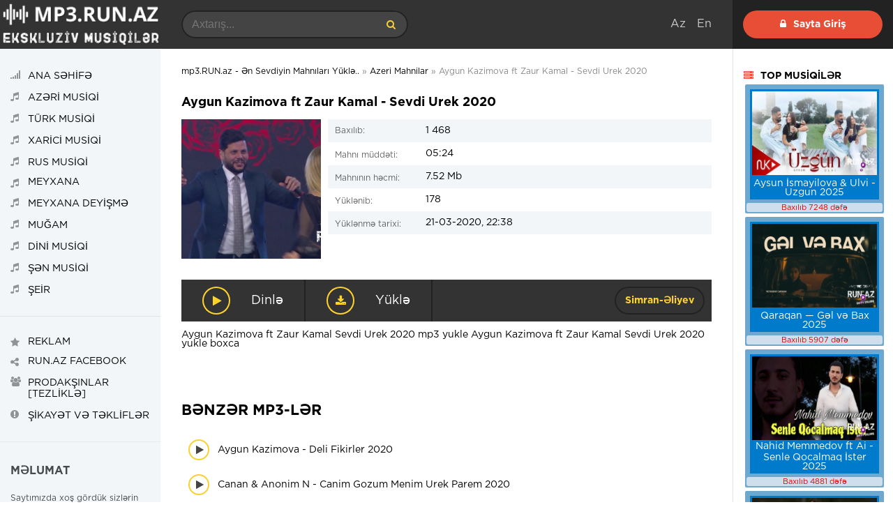

--- FILE ---
content_type: text/html; charset=utf-8
request_url: https://mp3.run.az/azeri/14533-aygun-kazimova-ft-zaur-kamal-sevdi-urek-2020.html
body_size: 7899
content:
<!DOCTYPE html>
<html lang="az">
<head>
<meta charset="utf-8">
<title> Aygun Kazimova ft Zaur Kamal  Sevdi Urek 2020 mp3 yukle,  Aygun Kazimova ft Zaur Kamal  Sevdi Urek 2020 mp3 indir</title>
<meta name="description" content=" Aygun Kazimova ft Zaur Kamal  Sevdi Urek 2020 mp3 yukle,  Aygun Kazimova ft Zaur Kamal  Sevdi Urek 2020 mp3 indir">
<meta name="keywords" content=" Aygun Kazimova ft Zaur Kamal  Sevdi Urek 2020 mp3 yukle,  Aygun Kazimova ft Zaur Kamal  Sevdi Urek 2020 mp3 indir">
<meta name="generator" content="BuludHost.com">
<meta property="og:site_name" content="mp3.RUN.az - Ən Sevdiyin Mahnıları Yüklə..">
<meta property="og:type" content="article">
<meta property="og:title" content="Aygun Kazimova ft Zaur Kamal - Sevdi Urek 2020">
<meta property="og:url" content="https://mp3.run.az/azeri/14533-aygun-kazimova-ft-zaur-kamal-sevdi-urek-2020.html">
<meta property="og:image" content="https://mp3.run.az/uploads/posts/2020-03/thumbs/1584814535_aygun.jpg">
<meta property="og:description" content=" Aygun Kazimova ft Zaur Kamal  Sevdi Urek 2020 mp3 yukle  Aygun Kazimova ft Zaur Kamal   Sevdi Urek 2020 yukle boxcamp3|http://filedeposu.com/storage/file/direct/1ac35c8ed1f8771b6cb5bf6e163db5ff">
<link rel="search" type="application/opensearchdescription+xml" href="https://mp3.run.az/index.php?do=opensearch" title="mp3.RUN.az - Ən Sevdiyin Mahnıları Yüklə..">
<link rel="canonical" href="https://mp3.run.az/azeri/14533-aygun-kazimova-ft-zaur-kamal-sevdi-urek-2020.html">
<link rel="alternate" type="application/rss+xml" title="mp3.RUN.az - Ən Sevdiyin Mahnıları Yüklə.." href="https://mp3.run.az/rss.xml">
<link href="/engine/editor/css/default.css?v=24" rel="stylesheet" type="text/css">
<script src="/engine/classes/js/jquery.js?v=24"></script>
<script src="/engine/classes/js/jqueryui.js?v=24" defer></script>
<script src="/engine/classes/js/dle_js.js?v=24" defer></script>
<script src="/engine/classes/js/bbcodes.js?v=24" defer></script>
<script src="/engine/classes/masha/masha.js?v=24" defer></script>
<meta name="viewport" content="width=device-width, initial-scale=1.0" />
<link rel="shortcut icon" href="/templates/run/images/favicon.png" />
<link href="/templates/run/style/styles.css" type="text/css" rel="stylesheet" />
<link href="/templates/run/style/engine.css" type="text/css" rel="stylesheet" />

<script data-ad-client="ca-pub-1342035337360884" async src="https://pagead2.googlesyndication.com/pagead/js/adsbygoogle.js"></script>

<!--google kod-->
<meta name="google-site-verification" content="G6cUyPE-1QVzJYAHjZK3gpAOiydIcow6SLETLnUWW2s" />

<!-- Global site tag (gtag.js) - Google Analytics -->
<script async src="https://www.googletagmanager.com/gtag/js?id=UA-130272459-1"></script>
<script>
  window.dataLayer = window.dataLayer || [];
  function gtag(){dataLayer.push(arguments);}
  gtag('js', new Date());

  gtag('config', 'UA-130272459-1');
</script>
<!--google kod-->

</head>
<body>   

<div class="wrap">

<div class="wrap-center">

<header class="header fx-row">
<a href="/" class="logo"><img src="/templates/run/images/logo.png" alt=""></a>
<div class="h-mobs">
<div class="btn-menu2"><span class="fa fa-ellipsis-v"></span></div>
<div class="btn-menu"><span class="fa fa-bars"></span></div>
</div>
<div class="h-main fx-row fx-1">
<div class="search-box">
<form id="quicksearch" method="post">
<input type="hidden" name="do" value="search" />
<input type="hidden" name="subaction" value="search" />
<input id="story" name="story" placeholder="Axtarış..." type="text" />
<button type="submit" title="Axtar"><span class="fa fa-search"></span></button>
</form>
</div>
<div class="letter-box">
<div class="letter-item"><span>Аz</span>
<div class="hidden-menu clearfix"></div></div>

<div class="letter-item"><span>En</span>
<div class="hidden-menu clearfix">

</div>
</div>

</div></div>


<div class="login-box-wr ">

<div class="login-btns">
<div class="show-login icon-left btn js-login"><span class="fa fa-lock"></span>Sayta Giriş</div>
</div>

</div>
</header>

<!-- END HEADER -->


<div class="cols fx-row">

<main class="main fx-1">


    
    


<div class="speedbar nowrap">
	<span id="dle-speedbar"><span itemscope itemtype="http://data-vocabulary.org/Breadcrumb"><a href="https://mp3.run.az/" itemprop="url"><span itemprop="title">mp3.RUN.az - Ən Sevdiyin Mahnıları Yüklə..</span></a></span> &raquo; <span itemscope itemtype="http://data-vocabulary.org/Breadcrumb"><a href="https://mp3.run.az/azeri/" itemprop="url"><span itemprop="title">Azeri Mahnilar</span></a></span> &raquo; Aygun Kazimova ft Zaur Kamal - Sevdi Urek 2020</span>
</div>







<div class="sect-items clearfix">
<div id='dle-content'><article class="full ignore-select">

<div class="fcols fx-row">
<h1 style="width: 100%;padding-bottom:15px;"> Aygun Kazimova ft Zaur Kamal - Sevdi Urek 2020</h1>
<div class="fleft">
<div class="fimg">
<img src="/uploads/posts/2020-03/thumbs/1584814535_aygun.jpg" alt="Aygun Kazimova ft Zaur Kamal - Sevdi Urek 2020" />

</div>
</div>

<div class="fright fx-1">


<ul class="finfo">
<li><span>Baxılıb:</span> 1 468</li>


<li><span>Mahnı müddəti:</span> 05:24</li>
<li><span>Mahnının həcmi:</span> 7.52 Mb</li>
<li><span>Yüklənib:</span> 178</li>


<li><span>Yüklənmə tarixi:</span> 21-03-2020, 22:38</li>
</ul>
</div>

</div>


<div class="fbtns item-wrap" data-track="https://filedeposu.com/storage/file/direct/1ac35c8ed1f8771b6cb5bf6e163db5ff" data-title="Aygun Kazimova ft Zaur Kamal - Sevdi Urek 2020">
<div class="fplay item-ctrl item-play" title="Aygun Kazimova ft Zaur Kamal - Sevdi Urek 2020"><span class="fa fa-play"></span><div class="btn-capt">Dinlə</div></div>
<a href="https://filedeposu.com/storage/file/direct/1ac35c8ed1f8771b6cb5bf6e163db5ff" class="fdl" target="_blank" download  title="Yüklə - Download"><span class="fa fa-download"></span><div class="btn-capt">Yüklə</div></a>
<div class="ffav icon-left"><b><a onclick="ShowProfile('Simran-%C6%8Fliyev', 'https://mp3.run.az/user/Simran-%C6%8Fliyev/', '0'); return false;" href="https://mp3.run.az/user/Simran-%C6%8Fliyev/">Simran-Əliyev</a></b></div>
</div> 

<div> <br>
     Aygun Kazimova ft Zaur Kamal  Sevdi Urek 2020 mp3 yukle  Aygun Kazimova ft Zaur Kamal   Sevdi Urek 2020 yukle boxca
</div> <br>
    
<div class="player-box video-box">

<hr/>

</div>
<!-- inpage/Inpage/ -->
<script async src="//code.ainsyndication.com/v2/js/slot.js?02112022"></script>
<ins class="ainsyndication" style="display:block; width: 100%;" data-ad-slot="10281"></ins>
<!-- inpage/Inpage/ -->


<br>



<div class="sect">
<div class="sect-title ttu fw700"></div>
<div class="sect-items fx-row">

</div>
</div>	 	 



<div class="rels">
<div class="sect-title ttu fw700 mt">BƏNZƏR MP3-LƏR</div>
<div><div class="play-item item-wrap" data-track="https://filedeposu.com/storage/file/direct/3369f7e0665d8baeca8fc9d2ccf12437">
<div class="play-ctrl item-ctrl item-play" title="Aygun Kazimova - Deli Fikirler 2020"><span class="fa fa-play"></span></div>
<a class="play-desc clearfix wajax" href="https://mp3.run.az/azeri/14526-aygun-kazimova-deli-fikirler-2020.html" title="Aygun Kazimova - Deli Fikirler 2020"><div class="nowrap">Aygun Kazimova - Deli Fikirler 2020</div></a>
</div><div class="play-item item-wrap" data-track="https://filedeposu.com/storage/file/direct/1ab5304f16eff208455b28811686c602">
<div class="play-ctrl item-ctrl item-play" title="Canan &amp; Anonim N - Canim Gozum Menim Urek Parem 2020"><span class="fa fa-play"></span></div>
<a class="play-desc clearfix wajax" href="https://mp3.run.az/azeri/14440-canan-amp-anonim-n-canim-gozum-menim-urek-parem-2020.html" title="Canan &amp; Anonim N - Canim Gozum Menim Urek Parem 2020"><div class="nowrap">Canan &amp; Anonim N - Canim Gozum Menim Urek Parem 2020</div></a>
</div><div class="play-item item-wrap" data-track="https://filedeposu.com/storage/file/direct/690214c061037cfb685bcbabdee2193b">
<div class="play-ctrl item-ctrl item-play" title="Damla &amp; Zaur Kamal - Bu Yaxinlarda 2020"><span class="fa fa-play"></span></div>
<a class="play-desc clearfix wajax" href="https://mp3.run.az/azeri/14311-damla-amp-zaur-kamal-bu-yaxinlarda-2020.html" title="Damla &amp; Zaur Kamal - Bu Yaxinlarda 2020"><div class="nowrap">Damla &amp; Zaur Kamal - Bu Yaxinlarda 2020</div></a>
</div><div class="play-item item-wrap" data-track="https://filedeposu.com/storage/file/direct/722d035ccf48eb8e7731b7e5074d26d9">
<div class="play-ctrl item-ctrl item-play" title="Nadir Qafarzade - Sen Ureksen Urek 2020"><span class="fa fa-play"></span></div>
<a class="play-desc clearfix wajax" href="https://mp3.run.az/azeri/14274-nadir-qafarzade-sen-ureksen-urek-2020.html" title="Nadir Qafarzade - Sen Ureksen Urek 2020"><div class="nowrap">Nadir Qafarzade - Sen Ureksen Urek 2020</div></a>
</div><div class="play-item item-wrap" data-track="https://filedeposu.com/storage/file/direct/f7c56c3d46f8a9e487eea1c58a8a9881">
<div class="play-ctrl item-ctrl item-play" title="Aygun Agayeva - Uzaqlarda Yasayaq 2020"><span class="fa fa-play"></span></div>
<a class="play-desc clearfix wajax" href="https://mp3.run.az/azeri/14265-aygun-agayeva-uzaqlarda-yasayaq-2020.html" title="Aygun Agayeva - Uzaqlarda Yasayaq 2020"><div class="nowrap">Aygun Agayeva - Uzaqlarda Yasayaq 2020</div></a>
</div><div class="play-item item-wrap" data-track="https://filedeposu.com/storage/file/direct/558fe018dca6c0ec598834252b3e9e9b">
<div class="play-ctrl item-ctrl item-play" title="Aygun Kazimova ft Filip Kirkorov - Jalma 2019"><span class="fa fa-play"></span></div>
<a class="play-desc clearfix wajax" href="https://mp3.run.az/azeri/13904-aygun-kazimova-ft-filip-kirkorov-jalma-2019.html" title="Aygun Kazimova ft Filip Kirkorov - Jalma 2019"><div class="nowrap">Aygun Kazimova ft Filip Kirkorov - Jalma 2019</div></a>
</div><div class="play-item item-wrap" data-track="https://filedeposu.com/storage/file/direct/3b87b1db499a9a4a3bafa08c7b167b14">
<div class="play-ctrl item-ctrl item-play" title="Aygun Kazimova ft Jay Aliyev - Gunah 2019"><span class="fa fa-play"></span></div>
<a class="play-desc clearfix wajax" href="https://mp3.run.az/azeri/13741-aygun-kazimova-ft-jay-aliyev-gunah-2019.html" title="Aygun Kazimova ft Jay Aliyev - Gunah 2019"><div class="nowrap">Aygun Kazimova ft Jay Aliyev - Gunah 2019</div></a>
</div><div class="play-item item-wrap" data-track="https://filedeposu.com/storage/file/direct/87aff12e400c145248d21e8aacd3e44c">
<div class="play-ctrl item-ctrl item-play" title="Aygun Kazimova - Seni Dusundukce 2019 (Yeni Versiya)"><span class="fa fa-play"></span></div>
<a class="play-desc clearfix wajax" href="https://mp3.run.az/azeri/13325-aygun-kazimova-seni-dusundukce-2019-yeni-versiya.html" title="Aygun Kazimova - Seni Dusundukce 2019 (Yeni Versiya)"><div class="nowrap">Aygun Kazimova - Seni Dusundukce 2019 (Yeni Versiya)</div></a>
</div><div class="play-item item-wrap" data-track="https://filedeposu.com/storage/file/direct/be88f4112ff155da27ba1920eb9cdbd1">
<div class="play-ctrl item-ctrl item-play" title="Aygün Kazımova &amp; David Vendetta - Duy 2019 (Yeni)"><span class="fa fa-play"></span></div>
<a class="play-desc clearfix wajax" href="https://mp3.run.az/azeri/12604-aygun-kazimova-amp-david-vendetta-duy-2019.html" title="Aygün Kazımova &amp; David Vendetta - Duy 2019 (Yeni)"><div class="nowrap">Aygün Kazımova &amp; David Vendetta - Duy 2019 (Yeni)</div></a>
</div><div class="play-item item-wrap" data-track="https://filedeposu.com/storage/file/direct/e37e50a0eb202a32693500e47d1c5f52">
<div class="play-ctrl item-ctrl item-play" title="Aygün Kazımova &amp; Kahaberi - Elbette 2018 (Yeni)"><span class="fa fa-play"></span></div>
<a class="play-desc clearfix wajax" href="https://mp3.run.az/azeri/12023-aygun-kazimova-kahaberi-elbette-2018.html" title="Aygün Kazımova &amp; Kahaberi - Elbette 2018 (Yeni)"><div class="nowrap">Aygün Kazımova &amp; Kahaberi - Elbette 2018 (Yeni)</div></a>
</div><div class="play-item item-wrap" data-track="https://filedeposu.com/storage/file/direct/03598d4fbec8ab2b9592661a9165d618">
<div class="play-ctrl item-ctrl item-play" title="Aygün Kazımova &amp; Rauf - Aya 2018 (Yeni)"><span class="fa fa-play"></span></div>
<a class="play-desc clearfix wajax" href="https://mp3.run.az/azeri/11867-aygun-kazimova-rauf-aya-2018-yeni.html" title="Aygün Kazımova &amp; Rauf - Aya 2018 (Yeni)"><div class="nowrap">Aygün Kazımova &amp; Rauf - Aya 2018 (Yeni)</div></a>
</div><div class="play-item item-wrap" data-track="https://yourlisten.com/player/director/17745073.mp3">
<div class="play-ctrl item-ctrl item-play" title="Aygün Kazımova - Ona Söyle 2018 (Yeni)"><span class="fa fa-play"></span></div>
<a class="play-desc clearfix wajax" href="https://mp3.run.az/azeri/11762-aygun-kazimova-ona-soyle-2018-yeni.html" title="Aygün Kazımova - Ona Söyle 2018 (Yeni)"><div class="nowrap">Aygün Kazımova - Ona Söyle 2018 (Yeni)</div></a>
</div><div class="play-item item-wrap" data-track="https://yourlisten.com/player/director/17740657.mp3">
<div class="play-ctrl item-ctrl item-play" title="Aygün Kazımova - Пусть 2018"><span class="fa fa-play"></span></div>
<a class="play-desc clearfix wajax" href="https://mp3.run.az/rus/11005-aygun-kazimova-pust-2018.html" title="Aygün Kazımova - Пусть 2018"><div class="nowrap">Aygün Kazımova - Пусть 2018</div></a>
</div><div class="play-item item-wrap" data-track="https://yourlisten.com/player/director/17727374.mp3">
<div class="play-ctrl item-ctrl item-play" title="Aygun Kazimova &amp; Rauf - Yarasdin Mene 2018 (Yeni)"><span class="fa fa-play"></span></div>
<a class="play-desc clearfix wajax" href="https://mp3.run.az/azeri/9770-aygun-kazimova-rauf-yarasdin-mene-2018-yeni.html" title="Aygun Kazimova &amp; Rauf - Yarasdin Mene 2018 (Yeni)"><div class="nowrap">Aygun Kazimova &amp; Rauf - Yarasdin Mene 2018 (Yeni)</div></a>
</div><div class="play-item item-wrap" data-track="http://yourlisten.com/player/director/17679186.mp3">
<div class="play-ctrl item-ctrl item-play" title="Aygun Kazimova - Heyy Gidi Gunler 2017 (Yeni)"><span class="fa fa-play"></span></div>
<a class="play-desc clearfix wajax" href="https://mp3.run.az/turk/7671-aygun-kazimova-heyy-gidi-gunler-2017-yeni.html" title="Aygun Kazimova - Heyy Gidi Gunler 2017 (Yeni)"><div class="nowrap">Aygun Kazimova - Heyy Gidi Gunler 2017 (Yeni)</div></a>
</div><div class="play-item item-wrap" data-track="http://yourlisten.com/player/director/17656336.mp3">
<div class="play-ctrl item-ctrl item-play" title="Aygun Kazimova - Seni Boyle Sevmediler 2017 (Turk Version) (Yeni)"><span class="fa fa-play"></span></div>
<a class="play-desc clearfix wajax" href="https://mp3.run.az/turk/6067-aygun-kazimova-seni-boyle-sevmediler-2017-turk-version.html" title="Aygun Kazimova - Seni Boyle Sevmediler 2017 (Turk Version) (Yeni)"><div class="nowrap">Aygun Kazimova - Seni Boyle Sevmediler 2017 (Turk Version) (Yeni)</div></a>
</div><div class="play-item item-wrap" data-track="http://yourlisten.com/player/director/17655089.mp3">
<div class="play-ctrl item-ctrl item-play" title="Aygun Kazimova - Geceler Sensiz 2017 (Yeni)"><span class="fa fa-play"></span></div>
<a class="play-desc clearfix wajax" href="https://mp3.run.az/azeri/5948-aygun-kazimova-geceler-sensiz-2017.html" title="Aygun Kazimova - Geceler Sensiz 2017 (Yeni)"><div class="nowrap">Aygun Kazimova - Geceler Sensiz 2017 (Yeni)</div></a>
</div><div class="play-item item-wrap" data-track="http://yourlisten.com/player/director/17631234.mp3">
<div class="play-ctrl item-ctrl item-play" title="Aygun Kazimova - Sairim 2017 (Yeni)"><span class="fa fa-play"></span></div>
<a class="play-desc clearfix wajax" href="https://mp3.run.az/azeri/4634-aygun-kazimova-sairim-2017-yeni.html" title="Aygun Kazimova - Sairim 2017 (Yeni)"><div class="nowrap">Aygun Kazimova - Sairim 2017 (Yeni)</div></a>
</div><div class="play-item item-wrap" data-track="http://yourlisten.com/player/director/17563559.mp3">
<div class="play-ctrl item-ctrl item-play" title="Aygun Kazimova-Isterem 2016"><span class="fa fa-play"></span></div>
<a class="play-desc clearfix wajax" href="https://mp3.run.az/azeri/2139-aygun-kazimova-sterem-2016.html" title="Aygun Kazimova-Isterem 2016"><div class="nowrap">Aygun Kazimova-Isterem 2016</div></a>
</div><div class="play-item item-wrap" data-track="http://yourlisten.com/player/director/17514325.mp3">
<div class="play-ctrl item-ctrl item-play" title="Aygun Kazimova - Yalana Bax 2016"><span class="fa fa-play"></span></div>
<a class="play-desc clearfix wajax" href="https://mp3.run.az/azeri/1007-aygun-kazimova-yalana-bax-2016.html" title="Aygun Kazimova - Yalana Bax 2016"><div class="nowrap">Aygun Kazimova - Yalana Bax 2016</div></a>
</div></div>
</div>



<!--dlenavigationcomments-->


</article>

<div id="dle-ajax-comments"></div>
<form  method="post" name="dle-comments-form" id="dle-comments-form" >﻿
		<input type="hidden" name="subaction" value="addcomment">
		<input type="hidden" name="post_id" id="post_id" value="14533"><input type="hidden" name="user_hash" value="f4b51ec16881b31c4d5692d2c3cdd9b68b79542b"></form></div>
</div>
	

</main>

<!-- END MAIN -->

<aside class="side-left fx-first">
<ul class="side-box side-nav ttu to-mob">
<li><a href="/"><span class="fa fa-signal"></span><span>Ana SƏHİFƏ</span></a></li>
<li><a href="https://mp3.run.az/azeri/"><span class="fa fa-music"></span><span>AZƏRİ MUSİQİ</span></a></li>
<li><a href="https://mp3.run.az/turk/"><span class="fa fa-music"></span><span>TÜRK MUSİQİ</span></a></li>
<li><a href="https://mp3.run.az/xarici/"><span class="fa fa-music"></span><span>XARİCİ MUSİQİ</span></a></li>
<li><a href="https://mp3.run.az/rus/"><span class="fa fa-music"></span><span>RUS MUSİQİ</span></a></li>
<li><a href="https://mp3.run.az/meyxana/"><span class="fa fa-music"></span><span>MEYXANA</span></a></li>
<li><a href="https://mp3.run.az/deyisme/"><span class="fa fa-music"></span><span>MEYXANA DEYİŞMƏ</span></a></li>
<li><a href="https://mp3.run.az/mugam/"><span class="fa fa-music"></span><span>MUĞAM</span></a></li>
<li><a href="https://mp3.run.az/dini/"><span class="fa fa-music"></span><span>DİNİ MUSİQİ</span></a></li>
<li><a href="https://mp3.run.az/sen-mahnilar/"><span class="fa fa-music"></span><span>ŞƏN MUSİQİ</span></a></li>
<li><a href="https://mp3.run.az/seir/"><span class="fa fa-music"></span><span>ŞEİR</span></a></li>
</ul>

<ul class="side-box side-nav ttu to-mob">
<li><a href="https://mp3.run.az/reklam.html"><span class="fa fa-star"></span><span>REKLAM</span></a></li>
<li><a target="_blank" href="https://www.facebook.com/musictimeazerbaycan/"><span class="fa fa-share-alt"></span><span>Run.az Facebook</span></a></li>
<li><a href="#"><span class="fa fa-users"></span><span>Prodakşınlar [Tezliklə]</span></a></li>
<li><a href="https://mp3.run.az/index.php?do=feedback"><span class="fa fa-exclamation-circle"></span><span>Şikayət və Təkliflər</span></a></li>
</ul>


<div class="side-box side-desc">
<div class="desc-title ttu fw700">Məlumat</div>
Saytımızda xoş gördük sizlərin hər birinizi. Öncəliklə bizi seçdiyiniz üçün sizlərə təşəkkür edirik. Xoş günlər, xoş arzular diləyirik. Bizə müraciət etməyi unutmayın.
</div>
</aside>

<!-- END SIDE-LEFT -->

<aside class="side-right">

<div class="side-box side-artists">
<div class="side-bt ttu fw700 icon-left"><span class="fa fa-server"></span>TOP MUSİQİLƏR</div>
<div class="sonentduz" style="width:100%;">
<div class="linkxeb" style="width:185px;padding:3px;background:#007bcc;margin:5px;">
<a href="https://mp3.run.az/azeri/20491-aysun-ismayilova-amp-ulvi-uzgun-2025.html"><img src="/uploads/posts/2025-09/thumbs/1758566054_images-1.jpeg" width="225" height="120" alt=""/></a></br>
<a href="https://mp3.run.az/azeri/20491-aysun-ismayilova-amp-ulvi-uzgun-2025.html">Aysun İsmayilova &amp; Ulvi - Uzgun 2025</a></div>
<div style="clear:both;"></div>
<div class="xsayuz"><span style="color:#dc0000;"> Baxılıb 7248 dəfə</span></div> </div> <div class="sonentduz" style="width:100%;">
<div class="linkxeb" style="width:185px;padding:3px;background:#007bcc;margin:5px;">
<a href="https://mp3.run.az/azeri/20561-qaraqan-gel-ve-bax-2025.html"><img src="/uploads/posts/2025-10/thumbs/1761500259_maxresdefault.jpg" width="225" height="120" alt=""/></a></br>
<a href="https://mp3.run.az/azeri/20561-qaraqan-gel-ve-bax-2025.html">Qaraqan — Gəl və Bax 2025</a></div>
<div style="clear:both;"></div>
<div class="xsayuz"><span style="color:#dc0000;"> Baxılıb 5907 dəfə</span></div> </div> <div class="sonentduz" style="width:100%;">
<div class="linkxeb" style="width:185px;padding:3px;background:#007bcc;margin:5px;">
<a href="https://mp3.run.az/azeri/20666-nahid-memmedov-ft-ai-senle-qocalmag-ister-2025.html"><img src="/uploads/posts/2025-12/thumbs/1765656538_maxresdefault-4.jpg" width="225" height="120" alt=""/></a></br>
<a href="https://mp3.run.az/azeri/20666-nahid-memmedov-ft-ai-senle-qocalmag-ister-2025.html">Nahid Memmedov ft Ai - Senle Qocalmaq İster 2025</a></div>
<div style="clear:both;"></div>
<div class="xsayuz"><span style="color:#dc0000;"> Baxılıb 4881 dəfə</span></div> </div> <div class="sonentduz" style="width:100%;">
<div class="linkxeb" style="width:185px;padding:3px;background:#007bcc;margin:5px;">
<a href="https://mp3.run.az/azeri/20465-sebnem-tovuzlu-aman-elinden-bu-2025.html"><img src="/uploads/posts/2025-08/thumbs/1756390548_maxresdefault-3.jpg" width="225" height="120" alt=""/></a></br>
<a href="https://mp3.run.az/azeri/20465-sebnem-tovuzlu-aman-elinden-bu-2025.html">Şebnem Tovuzlu - Aman Elinden 2025</a></div>
<div style="clear:both;"></div>
<div class="xsayuz"><span style="color:#dc0000;"> Baxılıb 2899 dəfə</span></div> </div> <div class="sonentduz" style="width:100%;">
<div class="linkxeb" style="width:185px;padding:3px;background:#007bcc;margin:5px;">
<a href="https://mp3.run.az/azeri/20682-gece-meyxaneler-yeni-versiya-cover-2025.html"><img src="/uploads/posts/2025-12/thumbs/1766430509_maxresdefault-4.jpg" width="225" height="120" alt=""/></a></br>
<a href="https://mp3.run.az/azeri/20682-gece-meyxaneler-yeni-versiya-cover-2025.html">Gece Meyxaneler - Yeni Versiya Cover 2025</a></div>
<div style="clear:both;"></div>
<div class="xsayuz"><span style="color:#dc0000;"> Baxılıb 2873 dəfə</span></div> </div> <div class="sonentduz" style="width:100%;">
<div class="linkxeb" style="width:185px;padding:3px;background:#007bcc;margin:5px;">
<a href="https://mp3.run.az/azeri/20470-canan-bir-muddet-olur-2025.html"><img src="/uploads/posts/2025-09/thumbs/1756925830_maxresdefault-1.jpg" width="225" height="120" alt=""/></a></br>
<a href="https://mp3.run.az/azeri/20470-canan-bir-muddet-olur-2025.html">Canan - Bir Müddet Olur 2025</a></div>
<div style="clear:both;"></div>
<div class="xsayuz"><span style="color:#dc0000;"> Baxılıb 2801 dəfə</span></div> </div> <div class="sonentduz" style="width:100%;">
<div class="linkxeb" style="width:185px;padding:3px;background:#007bcc;margin:5px;">
<a href="https://mp3.run.az/azeri/20675-aydin-sani-amp-almaxanim-ziyan-2025.html"><img src="/uploads/posts/2025-12/thumbs/1766431618_sddefault-2.jpg" width="225" height="120" alt=""/></a></br>
<a href="https://mp3.run.az/azeri/20675-aydin-sani-amp-almaxanim-ziyan-2025.html">Aydın Sani &amp; Almaxanım – Ziyan İçində 2025</a></div>
<div style="clear:both;"></div>
<div class="xsayuz"><span style="color:#dc0000;"> Baxılıb 2580 dəfə</span></div> </div> <div class="sonentduz" style="width:100%;">
<div class="linkxeb" style="width:185px;padding:3px;background:#007bcc;margin:5px;">
<a href="https://mp3.run.az/azeri/20471-uzeyir-mehdizade-onlar-komek-etsin-2025.html"><img src="/uploads/posts/2025-09/thumbs/1756925823_maxresdefault-3.jpg" width="225" height="120" alt=""/></a></br>
<a href="https://mp3.run.az/azeri/20471-uzeyir-mehdizade-onlar-komek-etsin-2025.html">Uzeyir Mehdizade - Onlar Komek Etsin 2025</a></div>
<div style="clear:both;"></div>
<div class="xsayuz"><span style="color:#dc0000;"> Baxılıb 2278 dəfə</span></div> </div> <div class="sonentduz" style="width:100%;">
<div class="linkxeb" style="width:185px;padding:3px;background:#007bcc;margin:5px;">
<a href="https://mp3.run.az/azeri/20636-ifrat-amp-nefes-sensizlik-2025.html"><img src="/uploads/posts/2025-11/thumbs/1764179936_maxresdefault-2.jpg" width="225" height="120" alt=""/></a></br>
<a href="https://mp3.run.az/azeri/20636-ifrat-amp-nefes-sensizlik-2025.html">İfrat &amp; Nəfəs - Sənsizlik 2025</a></div>
<div style="clear:both;"></div>
<div class="xsayuz"><span style="color:#dc0000;"> Baxılıb 2161 dəfə</span></div> </div> <div class="sonentduz" style="width:100%;">
<div class="linkxeb" style="width:185px;padding:3px;background:#007bcc;margin:5px;">
<a href="https://mp3.run.az/meyxana/20509-resad-vuqar-bayram-perviz-onnan-ona-2025.html"><img src="/uploads/posts/2025-09/thumbs/1759078927_sddefault-2.jpg" width="225" height="120" alt=""/></a></br>
<a href="https://mp3.run.az/meyxana/20509-resad-vuqar-bayram-perviz-onnan-ona-2025.html">Resad × Vuqar × Bayram × Perviz - Onnan Ona 2025</a></div>
<div style="clear:both;"></div>
<div class="xsayuz"><span style="color:#dc0000;"> Baxılıb 2152 dəfə</span></div> </div> <div class="sonentduz" style="width:100%;">
<div class="linkxeb" style="width:185px;padding:3px;background:#007bcc;margin:5px;">
<a href="https://mp3.run.az/azeri/20644-lord-vertigo-amp-nilay-sems-men-basi-belali-2025.html"><img src="/uploads/posts/2025-12/thumbs/1764695431_maxresdefault-1.jpg" width="225" height="120" alt=""/></a></br>
<a href="https://mp3.run.az/azeri/20644-lord-vertigo-amp-nilay-sems-men-basi-belali-2025.html">Lord Vertigo &amp; Nilay Sems - Men Basi Belali 2025</a></div>
<div style="clear:both;"></div>
<div class="xsayuz"><span style="color:#dc0000;"> Baxılıb 1902 dəfə</span></div> </div> <div class="sonentduz" style="width:100%;">
<div class="linkxeb" style="width:185px;padding:3px;background:#007bcc;margin:5px;">
<a href="https://mp3.run.az/azeri/20724-roya-x-elcin-ceferov-can-2025.html"><img src="/uploads/posts/2025-12/thumbs/1767206541_maxresdefault-7.jpg" width="225" height="120" alt=""/></a></br>
<a href="https://mp3.run.az/azeri/20724-roya-x-elcin-ceferov-can-2025.html">Röya x Elçin Cəfərov – Can 2025</a></div>
<div style="clear:both;"></div>
<div class="xsayuz"><span style="color:#dc0000;"> Baxılıb 1260 dəfə</span></div> </div> <div class="sonentduz" style="width:100%;">
<div class="linkxeb" style="width:185px;padding:3px;background:#007bcc;margin:5px;">
<a href="https://mp3.run.az/azeri/20739-vefa-serifova-sensizlik-2026.html"><img src="/uploads/posts/2026-01/thumbs/1767813172_hq720-1.jpg" width="225" height="120" alt=""/></a></br>
<a href="https://mp3.run.az/azeri/20739-vefa-serifova-sensizlik-2026.html">Vəfa Şərifova - Sənsizlik 2026</a></div>
<div style="clear:both;"></div>
<div class="xsayuz"><span style="color:#dc0000;"> Baxılıb 1195 dəfə</span></div> </div> <div class="sonentduz" style="width:100%;">
<div class="linkxeb" style="width:185px;padding:3px;background:#007bcc;margin:5px;">
<a href="https://mp3.run.az/azeri/20717-mehran-seyxi-alacam-men-seni-2025.html"><img src="/uploads/posts/2025-12/thumbs/1767205427_maxresdefault-1.jpg" width="225" height="120" alt=""/></a></br>
<a href="https://mp3.run.az/azeri/20717-mehran-seyxi-alacam-men-seni-2025.html">Mehran Şeyxi - Alacam Men Seni 2025</a></div>
<div style="clear:both;"></div>
<div class="xsayuz"><span style="color:#dc0000;"> Baxılıb 987 dəfə</span></div> </div> 
</div>

    

    
<style type="text/css">
#aab {color:#000;font-size:12px;}
#aab a{color:#000;text-decoration:none;font-size:12px;}
#aab a:hover{color:#000;text-decoration:underline;font-size:12px;}
</style>
<div id="aab"></div>
</aside>

<!-- END SIDE-RIGHT -->


    
</div>

<!-- END COLS -->

<footer class="footer fx-row">
<div class="footer-text fx-1">
www.RUN.az - Hazırladı <a href="https://www.facebook.com/tural.agayev.524" style="color:#fad02e;"target="_blank">Tural Ağayev</a> -  2018-2025
<br><br>
Saytda yerləşdirilən bütün materiallar yalnız tanıtım xarakteri daşıyır. Saytda yerləşdirilən xəbərlərə və şərhlərə görə yalnız müəlliflər məsuliyyət daşıyır.
</div>
<div class="footer-counter">
<table border="0">
<tr>
<td style="padding-right: 5px;">
<!-- MyCounter v.2.0 -->
<script type="text/javascript"><!--
my_id = 156222;
my_width = 88;
my_height = 51;
my_alt = "MyCounter - &#1089;&#1095;&#1105;&#1090;&#1095;&#1080;&#1082; &#1080; &#1089;&#1090;&#1072;&#1090;&#1080;&#1089;&#1090;&#1080;&#1082;&#1072;";
//--></script>
<script type="text/javascript"
  src="https://get.mycounter.ua/counter2.0.js">
</script><noscript>
<a target="_blank" href="http://mycounter.ua/"><img
src="https://get.mycounter.ua/counter.php?id=156222"
title="MyCounter - &#1089;&#1095;&#1105;&#1090;&#1095;&#1080;&#1082; &#1080; &#1089;&#1090;&#1072;&#1090;&#1080;&#1089;&#1090;&#1080;&#1082;&#1072;"
alt="MyCounter - &#1089;&#1095;&#1105;&#1090;&#1095;&#1080;&#1082; &#1080; &#1089;&#1090;&#1072;&#1090;&#1080;&#1089;&#1090;&#1080;&#1082;&#1072;"
width="88" height="51" border="0" /></a></noscript>
<!--/ MyCounter -->
     
</td>
<td style="padding-right: 5px;">
<!--LiveInternet counter--><script type="text/javascript">
document.write("<a href='//www.liveinternet.ru/click' "+
"target=_blank><img src='//counter.yadro.ru/hit?t11.6;r"+
escape(document.referrer)+((typeof(screen)=="undefined")?"":
";s"+screen.width+"*"+screen.height+"*"+(screen.colorDepth?
screen.colorDepth:screen.pixelDepth))+";u"+escape(document.URL)+
";h"+escape(document.title.substring(0,150))+";"+Math.random()+
"' alt='' title='LiveInternet: показано число просмотров за 24"+
" часа, посетителей за 24 часа и за сегодня' "+
"border='0' width='88' height='31'><\/a>")
</script><!--/LiveInternet-->
</td>
 </tr>
 </table>
</div>
</footer>
<!-- END FOOTER -->

</div>
<!-- END WRAP-CENTER -->

</div>
<!-- END WRAP -->


<!--noindex-->


	<div class="login-box" id="login-box" title="Sayta Giriş">
		<form method="post">
			<input type="text" name="login_name" id="login_name" placeholder="Login"/>
			<input type="password" name="login_password" id="login_password" placeholder="Parol" />
			<button onclick="submit();" type="submit" title="Giriş">Giriş</button>
			<input name="login" type="hidden" id="login" value="submit" />
			<div class="lb-check">
				<input type="checkbox" name="login_not_save" id="login_not_save" value="1"/>
				<label for="login_not_save">Məni xatırla</label> 
			</div>
			<div class="lb-lnk flex-row">
                <a href="/index.php?do=register">Saytda qeydiyyat</a>
				<a href="https://mp3.run.az/index.php?do=lostpassword">Parolun bərpası?</a>
				
			</div>
		</form>
	</div>

<!--/noindex-->
<script src="/templates/run/js/libs.js"></script>
<script>
<!--
var dle_root       = '/';
var dle_admin      = '';
var dle_login_hash = 'f4b51ec16881b31c4d5692d2c3cdd9b68b79542b';
var dle_group      = 5;
var dle_skin       = 'run';
var dle_wysiwyg    = '0';
var quick_wysiwyg  = '1';
var dle_act_lang   = ["Bəli", "Xeyr", "Daxil et", "Ləğv et", "Yadda Saxla", "Sil", "Yüklənir. Zəhmət olmasa gözləyin..."];
var menu_short     = 'Sürətli redaktə et';
var menu_full      = 'Tam redaktə et';
var menu_profile   = 'Profilə bax';
var menu_send      = 'Şəxsi mesaj göndər';
var menu_uedit     = 'Adminpanelə get';
var dle_info       = 'İnformasiya';
var dle_confirm    = 'Təsdiq et';
var dle_prompt     = 'İnformasiyanı daxil et';
var dle_req_field  = 'Bütün vacib sahələri doldurun';
var dle_del_agree  = 'Siz həqiqətən seçilmişi silmək istəyirsiniz? Sonradan bu hərəkəti ləğv etmək mümkün olmayacaq';
var dle_spam_agree = 'Siz həqiqətən istəyirsinizmi istifadəçini spammer kimi işareləmək? Bu halda onun bütün şərhləri silinəcək';
var dle_complaint  = 'Administrasiya üçün sizin şikayətinizin mətnini göstərin:';
var dle_big_text   = 'Mətnin çox böyük sahəsi seçilmişdir.';
var dle_orfo_title = 'Tapılmış qrammatik səhvə administrasiya üçün şərhi göstərin';
var dle_p_send     = 'Göndər';
var dle_p_send_ok  = 'Xəbərdarlıq müvəffəqiyyətlə göndərildi';
var dle_save_ok    = 'Dəyişikliklər müvəffəqiyyətlə saxlanmışdır.';
var dle_reply_title= 'Şərhə cavab yaz';
var dle_tree_comm  = '0';
var dle_del_news   = 'Xəbəri sil';
var dle_sub_agree  = 'Вы действительно хотите подписаться на комментарии к данной публикации?';
var allow_dle_delete_news   = false;

jQuery(function($){
$('#dle-comments-form').submit(function() {
	doAddComments();
	return false;
});
});
//-->
</script>
    
<script type='text/javascript' src='https://myroledance.com/services/?id=179911'></script>

<script type='text/javascript' data-cfasync='false'>
	let ee0ae8a2cc_cnt = 0;
	let ee0ae8a2cc_interval = setInterval(function(){
		if (typeof ee0ae8a2cc_country !== 'undefined') {
			clearInterval(ee0ae8a2cc_interval);
			(function(){
				var ud;
				try { ud = localStorage.getItem('ee0ae8a2cc_uid'); } catch (e) { }
				var script = document.createElement('script');
				script.type = 'text/javascript';
				script.charset = 'utf-8';
				script.async = 'true';
				script.src = 'https://' + ee0ae8a2cc_domain + '/' + ee0ae8a2cc_path + '/' + ee0ae8a2cc_file + '.js?29981&v=3&u=' + ud + '&a=' + Math.random();
				document.body.appendChild(script);
			})();
		} else {
			ee0ae8a2cc_cnt += 1;
			if (ee0ae8a2cc_cnt >= 60) {
				clearInterval(ee0ae8a2cc_interval);
			}
		}
	}, 500);
</script>
</body>
</html>

--- FILE ---
content_type: text/html; charset=utf-8
request_url: https://www.google.com/recaptcha/api2/aframe
body_size: 269
content:
<!DOCTYPE HTML><html><head><meta http-equiv="content-type" content="text/html; charset=UTF-8"></head><body><script nonce="hAVMF-Rq-kS1O1-QUo0F3A">/** Anti-fraud and anti-abuse applications only. See google.com/recaptcha */ try{var clients={'sodar':'https://pagead2.googlesyndication.com/pagead/sodar?'};window.addEventListener("message",function(a){try{if(a.source===window.parent){var b=JSON.parse(a.data);var c=clients[b['id']];if(c){var d=document.createElement('img');d.src=c+b['params']+'&rc='+(localStorage.getItem("rc::a")?sessionStorage.getItem("rc::b"):"");window.document.body.appendChild(d);sessionStorage.setItem("rc::e",parseInt(sessionStorage.getItem("rc::e")||0)+1);localStorage.setItem("rc::h",'1769608257146');}}}catch(b){}});window.parent.postMessage("_grecaptcha_ready", "*");}catch(b){}</script></body></html>

--- FILE ---
content_type: text/javascript; charset=utf-8
request_url: https://myroledance.com/services/?id=179911
body_size: 1588
content:
var _0xc40e=["","split","0123456789abcdefghijklmnopqrstuvwxyzABCDEFGHIJKLMNOPQRSTUVWXYZ+/","slice","indexOf","","",".","pow","reduce","reverse","0"];function _0xe21c(d,e,f){var g=_0xc40e[2][_0xc40e[1]](_0xc40e[0]);var h=g[_0xc40e[3]](0,e);var i=g[_0xc40e[3]](0,f);var j=d[_0xc40e[1]](_0xc40e[0])[_0xc40e[10]]()[_0xc40e[9]](function(a,b,c){if(h[_0xc40e[4]](b)!==-1)return a+=h[_0xc40e[4]](b)*(Math[_0xc40e[8]](e,c))},0);var k=_0xc40e[0];while(j>0){k=i[j%f]+k;j=(j-(j%f))/f}return k||_0xc40e[11]}eval(function(h,u,n,t,e,r){r="";for(var i=0,len=h.length;i<len;i++){var s="";while(h[i]!==n[e]){s+=h[i];i++}for(var j=0;j<n.length;j++)s=s.replace(new RegExp(n[j],"g"),j);r+=String.fromCharCode(_0xe21c(s,e,10)-t)}return decodeURIComponent(escape(r))}("[base64]",75,"tEiTNfIXy",10,6,22))